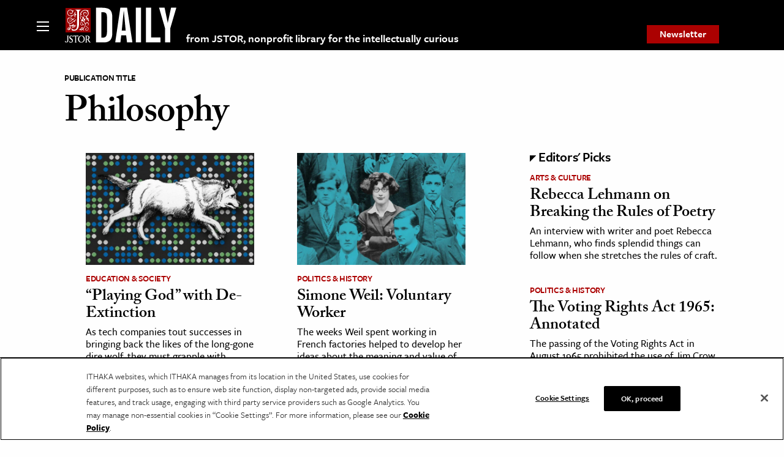

--- FILE ---
content_type: text/html; charset=utf-8
request_url: https://www.google.com/recaptcha/api2/anchor?ar=1&k=6Lfm4tgrAAAAADiGWR9xu848P_5K6B55HHfQmRy_&co=aHR0cHM6Ly9kYWlseS5qc3Rvci5vcmc6NDQz&hl=en&v=PoyoqOPhxBO7pBk68S4YbpHZ&size=invisible&anchor-ms=20000&execute-ms=30000&cb=5s647q3ss1qj
body_size: 48596
content:
<!DOCTYPE HTML><html dir="ltr" lang="en"><head><meta http-equiv="Content-Type" content="text/html; charset=UTF-8">
<meta http-equiv="X-UA-Compatible" content="IE=edge">
<title>reCAPTCHA</title>
<style type="text/css">
/* cyrillic-ext */
@font-face {
  font-family: 'Roboto';
  font-style: normal;
  font-weight: 400;
  font-stretch: 100%;
  src: url(//fonts.gstatic.com/s/roboto/v48/KFO7CnqEu92Fr1ME7kSn66aGLdTylUAMa3GUBHMdazTgWw.woff2) format('woff2');
  unicode-range: U+0460-052F, U+1C80-1C8A, U+20B4, U+2DE0-2DFF, U+A640-A69F, U+FE2E-FE2F;
}
/* cyrillic */
@font-face {
  font-family: 'Roboto';
  font-style: normal;
  font-weight: 400;
  font-stretch: 100%;
  src: url(//fonts.gstatic.com/s/roboto/v48/KFO7CnqEu92Fr1ME7kSn66aGLdTylUAMa3iUBHMdazTgWw.woff2) format('woff2');
  unicode-range: U+0301, U+0400-045F, U+0490-0491, U+04B0-04B1, U+2116;
}
/* greek-ext */
@font-face {
  font-family: 'Roboto';
  font-style: normal;
  font-weight: 400;
  font-stretch: 100%;
  src: url(//fonts.gstatic.com/s/roboto/v48/KFO7CnqEu92Fr1ME7kSn66aGLdTylUAMa3CUBHMdazTgWw.woff2) format('woff2');
  unicode-range: U+1F00-1FFF;
}
/* greek */
@font-face {
  font-family: 'Roboto';
  font-style: normal;
  font-weight: 400;
  font-stretch: 100%;
  src: url(//fonts.gstatic.com/s/roboto/v48/KFO7CnqEu92Fr1ME7kSn66aGLdTylUAMa3-UBHMdazTgWw.woff2) format('woff2');
  unicode-range: U+0370-0377, U+037A-037F, U+0384-038A, U+038C, U+038E-03A1, U+03A3-03FF;
}
/* math */
@font-face {
  font-family: 'Roboto';
  font-style: normal;
  font-weight: 400;
  font-stretch: 100%;
  src: url(//fonts.gstatic.com/s/roboto/v48/KFO7CnqEu92Fr1ME7kSn66aGLdTylUAMawCUBHMdazTgWw.woff2) format('woff2');
  unicode-range: U+0302-0303, U+0305, U+0307-0308, U+0310, U+0312, U+0315, U+031A, U+0326-0327, U+032C, U+032F-0330, U+0332-0333, U+0338, U+033A, U+0346, U+034D, U+0391-03A1, U+03A3-03A9, U+03B1-03C9, U+03D1, U+03D5-03D6, U+03F0-03F1, U+03F4-03F5, U+2016-2017, U+2034-2038, U+203C, U+2040, U+2043, U+2047, U+2050, U+2057, U+205F, U+2070-2071, U+2074-208E, U+2090-209C, U+20D0-20DC, U+20E1, U+20E5-20EF, U+2100-2112, U+2114-2115, U+2117-2121, U+2123-214F, U+2190, U+2192, U+2194-21AE, U+21B0-21E5, U+21F1-21F2, U+21F4-2211, U+2213-2214, U+2216-22FF, U+2308-230B, U+2310, U+2319, U+231C-2321, U+2336-237A, U+237C, U+2395, U+239B-23B7, U+23D0, U+23DC-23E1, U+2474-2475, U+25AF, U+25B3, U+25B7, U+25BD, U+25C1, U+25CA, U+25CC, U+25FB, U+266D-266F, U+27C0-27FF, U+2900-2AFF, U+2B0E-2B11, U+2B30-2B4C, U+2BFE, U+3030, U+FF5B, U+FF5D, U+1D400-1D7FF, U+1EE00-1EEFF;
}
/* symbols */
@font-face {
  font-family: 'Roboto';
  font-style: normal;
  font-weight: 400;
  font-stretch: 100%;
  src: url(//fonts.gstatic.com/s/roboto/v48/KFO7CnqEu92Fr1ME7kSn66aGLdTylUAMaxKUBHMdazTgWw.woff2) format('woff2');
  unicode-range: U+0001-000C, U+000E-001F, U+007F-009F, U+20DD-20E0, U+20E2-20E4, U+2150-218F, U+2190, U+2192, U+2194-2199, U+21AF, U+21E6-21F0, U+21F3, U+2218-2219, U+2299, U+22C4-22C6, U+2300-243F, U+2440-244A, U+2460-24FF, U+25A0-27BF, U+2800-28FF, U+2921-2922, U+2981, U+29BF, U+29EB, U+2B00-2BFF, U+4DC0-4DFF, U+FFF9-FFFB, U+10140-1018E, U+10190-1019C, U+101A0, U+101D0-101FD, U+102E0-102FB, U+10E60-10E7E, U+1D2C0-1D2D3, U+1D2E0-1D37F, U+1F000-1F0FF, U+1F100-1F1AD, U+1F1E6-1F1FF, U+1F30D-1F30F, U+1F315, U+1F31C, U+1F31E, U+1F320-1F32C, U+1F336, U+1F378, U+1F37D, U+1F382, U+1F393-1F39F, U+1F3A7-1F3A8, U+1F3AC-1F3AF, U+1F3C2, U+1F3C4-1F3C6, U+1F3CA-1F3CE, U+1F3D4-1F3E0, U+1F3ED, U+1F3F1-1F3F3, U+1F3F5-1F3F7, U+1F408, U+1F415, U+1F41F, U+1F426, U+1F43F, U+1F441-1F442, U+1F444, U+1F446-1F449, U+1F44C-1F44E, U+1F453, U+1F46A, U+1F47D, U+1F4A3, U+1F4B0, U+1F4B3, U+1F4B9, U+1F4BB, U+1F4BF, U+1F4C8-1F4CB, U+1F4D6, U+1F4DA, U+1F4DF, U+1F4E3-1F4E6, U+1F4EA-1F4ED, U+1F4F7, U+1F4F9-1F4FB, U+1F4FD-1F4FE, U+1F503, U+1F507-1F50B, U+1F50D, U+1F512-1F513, U+1F53E-1F54A, U+1F54F-1F5FA, U+1F610, U+1F650-1F67F, U+1F687, U+1F68D, U+1F691, U+1F694, U+1F698, U+1F6AD, U+1F6B2, U+1F6B9-1F6BA, U+1F6BC, U+1F6C6-1F6CF, U+1F6D3-1F6D7, U+1F6E0-1F6EA, U+1F6F0-1F6F3, U+1F6F7-1F6FC, U+1F700-1F7FF, U+1F800-1F80B, U+1F810-1F847, U+1F850-1F859, U+1F860-1F887, U+1F890-1F8AD, U+1F8B0-1F8BB, U+1F8C0-1F8C1, U+1F900-1F90B, U+1F93B, U+1F946, U+1F984, U+1F996, U+1F9E9, U+1FA00-1FA6F, U+1FA70-1FA7C, U+1FA80-1FA89, U+1FA8F-1FAC6, U+1FACE-1FADC, U+1FADF-1FAE9, U+1FAF0-1FAF8, U+1FB00-1FBFF;
}
/* vietnamese */
@font-face {
  font-family: 'Roboto';
  font-style: normal;
  font-weight: 400;
  font-stretch: 100%;
  src: url(//fonts.gstatic.com/s/roboto/v48/KFO7CnqEu92Fr1ME7kSn66aGLdTylUAMa3OUBHMdazTgWw.woff2) format('woff2');
  unicode-range: U+0102-0103, U+0110-0111, U+0128-0129, U+0168-0169, U+01A0-01A1, U+01AF-01B0, U+0300-0301, U+0303-0304, U+0308-0309, U+0323, U+0329, U+1EA0-1EF9, U+20AB;
}
/* latin-ext */
@font-face {
  font-family: 'Roboto';
  font-style: normal;
  font-weight: 400;
  font-stretch: 100%;
  src: url(//fonts.gstatic.com/s/roboto/v48/KFO7CnqEu92Fr1ME7kSn66aGLdTylUAMa3KUBHMdazTgWw.woff2) format('woff2');
  unicode-range: U+0100-02BA, U+02BD-02C5, U+02C7-02CC, U+02CE-02D7, U+02DD-02FF, U+0304, U+0308, U+0329, U+1D00-1DBF, U+1E00-1E9F, U+1EF2-1EFF, U+2020, U+20A0-20AB, U+20AD-20C0, U+2113, U+2C60-2C7F, U+A720-A7FF;
}
/* latin */
@font-face {
  font-family: 'Roboto';
  font-style: normal;
  font-weight: 400;
  font-stretch: 100%;
  src: url(//fonts.gstatic.com/s/roboto/v48/KFO7CnqEu92Fr1ME7kSn66aGLdTylUAMa3yUBHMdazQ.woff2) format('woff2');
  unicode-range: U+0000-00FF, U+0131, U+0152-0153, U+02BB-02BC, U+02C6, U+02DA, U+02DC, U+0304, U+0308, U+0329, U+2000-206F, U+20AC, U+2122, U+2191, U+2193, U+2212, U+2215, U+FEFF, U+FFFD;
}
/* cyrillic-ext */
@font-face {
  font-family: 'Roboto';
  font-style: normal;
  font-weight: 500;
  font-stretch: 100%;
  src: url(//fonts.gstatic.com/s/roboto/v48/KFO7CnqEu92Fr1ME7kSn66aGLdTylUAMa3GUBHMdazTgWw.woff2) format('woff2');
  unicode-range: U+0460-052F, U+1C80-1C8A, U+20B4, U+2DE0-2DFF, U+A640-A69F, U+FE2E-FE2F;
}
/* cyrillic */
@font-face {
  font-family: 'Roboto';
  font-style: normal;
  font-weight: 500;
  font-stretch: 100%;
  src: url(//fonts.gstatic.com/s/roboto/v48/KFO7CnqEu92Fr1ME7kSn66aGLdTylUAMa3iUBHMdazTgWw.woff2) format('woff2');
  unicode-range: U+0301, U+0400-045F, U+0490-0491, U+04B0-04B1, U+2116;
}
/* greek-ext */
@font-face {
  font-family: 'Roboto';
  font-style: normal;
  font-weight: 500;
  font-stretch: 100%;
  src: url(//fonts.gstatic.com/s/roboto/v48/KFO7CnqEu92Fr1ME7kSn66aGLdTylUAMa3CUBHMdazTgWw.woff2) format('woff2');
  unicode-range: U+1F00-1FFF;
}
/* greek */
@font-face {
  font-family: 'Roboto';
  font-style: normal;
  font-weight: 500;
  font-stretch: 100%;
  src: url(//fonts.gstatic.com/s/roboto/v48/KFO7CnqEu92Fr1ME7kSn66aGLdTylUAMa3-UBHMdazTgWw.woff2) format('woff2');
  unicode-range: U+0370-0377, U+037A-037F, U+0384-038A, U+038C, U+038E-03A1, U+03A3-03FF;
}
/* math */
@font-face {
  font-family: 'Roboto';
  font-style: normal;
  font-weight: 500;
  font-stretch: 100%;
  src: url(//fonts.gstatic.com/s/roboto/v48/KFO7CnqEu92Fr1ME7kSn66aGLdTylUAMawCUBHMdazTgWw.woff2) format('woff2');
  unicode-range: U+0302-0303, U+0305, U+0307-0308, U+0310, U+0312, U+0315, U+031A, U+0326-0327, U+032C, U+032F-0330, U+0332-0333, U+0338, U+033A, U+0346, U+034D, U+0391-03A1, U+03A3-03A9, U+03B1-03C9, U+03D1, U+03D5-03D6, U+03F0-03F1, U+03F4-03F5, U+2016-2017, U+2034-2038, U+203C, U+2040, U+2043, U+2047, U+2050, U+2057, U+205F, U+2070-2071, U+2074-208E, U+2090-209C, U+20D0-20DC, U+20E1, U+20E5-20EF, U+2100-2112, U+2114-2115, U+2117-2121, U+2123-214F, U+2190, U+2192, U+2194-21AE, U+21B0-21E5, U+21F1-21F2, U+21F4-2211, U+2213-2214, U+2216-22FF, U+2308-230B, U+2310, U+2319, U+231C-2321, U+2336-237A, U+237C, U+2395, U+239B-23B7, U+23D0, U+23DC-23E1, U+2474-2475, U+25AF, U+25B3, U+25B7, U+25BD, U+25C1, U+25CA, U+25CC, U+25FB, U+266D-266F, U+27C0-27FF, U+2900-2AFF, U+2B0E-2B11, U+2B30-2B4C, U+2BFE, U+3030, U+FF5B, U+FF5D, U+1D400-1D7FF, U+1EE00-1EEFF;
}
/* symbols */
@font-face {
  font-family: 'Roboto';
  font-style: normal;
  font-weight: 500;
  font-stretch: 100%;
  src: url(//fonts.gstatic.com/s/roboto/v48/KFO7CnqEu92Fr1ME7kSn66aGLdTylUAMaxKUBHMdazTgWw.woff2) format('woff2');
  unicode-range: U+0001-000C, U+000E-001F, U+007F-009F, U+20DD-20E0, U+20E2-20E4, U+2150-218F, U+2190, U+2192, U+2194-2199, U+21AF, U+21E6-21F0, U+21F3, U+2218-2219, U+2299, U+22C4-22C6, U+2300-243F, U+2440-244A, U+2460-24FF, U+25A0-27BF, U+2800-28FF, U+2921-2922, U+2981, U+29BF, U+29EB, U+2B00-2BFF, U+4DC0-4DFF, U+FFF9-FFFB, U+10140-1018E, U+10190-1019C, U+101A0, U+101D0-101FD, U+102E0-102FB, U+10E60-10E7E, U+1D2C0-1D2D3, U+1D2E0-1D37F, U+1F000-1F0FF, U+1F100-1F1AD, U+1F1E6-1F1FF, U+1F30D-1F30F, U+1F315, U+1F31C, U+1F31E, U+1F320-1F32C, U+1F336, U+1F378, U+1F37D, U+1F382, U+1F393-1F39F, U+1F3A7-1F3A8, U+1F3AC-1F3AF, U+1F3C2, U+1F3C4-1F3C6, U+1F3CA-1F3CE, U+1F3D4-1F3E0, U+1F3ED, U+1F3F1-1F3F3, U+1F3F5-1F3F7, U+1F408, U+1F415, U+1F41F, U+1F426, U+1F43F, U+1F441-1F442, U+1F444, U+1F446-1F449, U+1F44C-1F44E, U+1F453, U+1F46A, U+1F47D, U+1F4A3, U+1F4B0, U+1F4B3, U+1F4B9, U+1F4BB, U+1F4BF, U+1F4C8-1F4CB, U+1F4D6, U+1F4DA, U+1F4DF, U+1F4E3-1F4E6, U+1F4EA-1F4ED, U+1F4F7, U+1F4F9-1F4FB, U+1F4FD-1F4FE, U+1F503, U+1F507-1F50B, U+1F50D, U+1F512-1F513, U+1F53E-1F54A, U+1F54F-1F5FA, U+1F610, U+1F650-1F67F, U+1F687, U+1F68D, U+1F691, U+1F694, U+1F698, U+1F6AD, U+1F6B2, U+1F6B9-1F6BA, U+1F6BC, U+1F6C6-1F6CF, U+1F6D3-1F6D7, U+1F6E0-1F6EA, U+1F6F0-1F6F3, U+1F6F7-1F6FC, U+1F700-1F7FF, U+1F800-1F80B, U+1F810-1F847, U+1F850-1F859, U+1F860-1F887, U+1F890-1F8AD, U+1F8B0-1F8BB, U+1F8C0-1F8C1, U+1F900-1F90B, U+1F93B, U+1F946, U+1F984, U+1F996, U+1F9E9, U+1FA00-1FA6F, U+1FA70-1FA7C, U+1FA80-1FA89, U+1FA8F-1FAC6, U+1FACE-1FADC, U+1FADF-1FAE9, U+1FAF0-1FAF8, U+1FB00-1FBFF;
}
/* vietnamese */
@font-face {
  font-family: 'Roboto';
  font-style: normal;
  font-weight: 500;
  font-stretch: 100%;
  src: url(//fonts.gstatic.com/s/roboto/v48/KFO7CnqEu92Fr1ME7kSn66aGLdTylUAMa3OUBHMdazTgWw.woff2) format('woff2');
  unicode-range: U+0102-0103, U+0110-0111, U+0128-0129, U+0168-0169, U+01A0-01A1, U+01AF-01B0, U+0300-0301, U+0303-0304, U+0308-0309, U+0323, U+0329, U+1EA0-1EF9, U+20AB;
}
/* latin-ext */
@font-face {
  font-family: 'Roboto';
  font-style: normal;
  font-weight: 500;
  font-stretch: 100%;
  src: url(//fonts.gstatic.com/s/roboto/v48/KFO7CnqEu92Fr1ME7kSn66aGLdTylUAMa3KUBHMdazTgWw.woff2) format('woff2');
  unicode-range: U+0100-02BA, U+02BD-02C5, U+02C7-02CC, U+02CE-02D7, U+02DD-02FF, U+0304, U+0308, U+0329, U+1D00-1DBF, U+1E00-1E9F, U+1EF2-1EFF, U+2020, U+20A0-20AB, U+20AD-20C0, U+2113, U+2C60-2C7F, U+A720-A7FF;
}
/* latin */
@font-face {
  font-family: 'Roboto';
  font-style: normal;
  font-weight: 500;
  font-stretch: 100%;
  src: url(//fonts.gstatic.com/s/roboto/v48/KFO7CnqEu92Fr1ME7kSn66aGLdTylUAMa3yUBHMdazQ.woff2) format('woff2');
  unicode-range: U+0000-00FF, U+0131, U+0152-0153, U+02BB-02BC, U+02C6, U+02DA, U+02DC, U+0304, U+0308, U+0329, U+2000-206F, U+20AC, U+2122, U+2191, U+2193, U+2212, U+2215, U+FEFF, U+FFFD;
}
/* cyrillic-ext */
@font-face {
  font-family: 'Roboto';
  font-style: normal;
  font-weight: 900;
  font-stretch: 100%;
  src: url(//fonts.gstatic.com/s/roboto/v48/KFO7CnqEu92Fr1ME7kSn66aGLdTylUAMa3GUBHMdazTgWw.woff2) format('woff2');
  unicode-range: U+0460-052F, U+1C80-1C8A, U+20B4, U+2DE0-2DFF, U+A640-A69F, U+FE2E-FE2F;
}
/* cyrillic */
@font-face {
  font-family: 'Roboto';
  font-style: normal;
  font-weight: 900;
  font-stretch: 100%;
  src: url(//fonts.gstatic.com/s/roboto/v48/KFO7CnqEu92Fr1ME7kSn66aGLdTylUAMa3iUBHMdazTgWw.woff2) format('woff2');
  unicode-range: U+0301, U+0400-045F, U+0490-0491, U+04B0-04B1, U+2116;
}
/* greek-ext */
@font-face {
  font-family: 'Roboto';
  font-style: normal;
  font-weight: 900;
  font-stretch: 100%;
  src: url(//fonts.gstatic.com/s/roboto/v48/KFO7CnqEu92Fr1ME7kSn66aGLdTylUAMa3CUBHMdazTgWw.woff2) format('woff2');
  unicode-range: U+1F00-1FFF;
}
/* greek */
@font-face {
  font-family: 'Roboto';
  font-style: normal;
  font-weight: 900;
  font-stretch: 100%;
  src: url(//fonts.gstatic.com/s/roboto/v48/KFO7CnqEu92Fr1ME7kSn66aGLdTylUAMa3-UBHMdazTgWw.woff2) format('woff2');
  unicode-range: U+0370-0377, U+037A-037F, U+0384-038A, U+038C, U+038E-03A1, U+03A3-03FF;
}
/* math */
@font-face {
  font-family: 'Roboto';
  font-style: normal;
  font-weight: 900;
  font-stretch: 100%;
  src: url(//fonts.gstatic.com/s/roboto/v48/KFO7CnqEu92Fr1ME7kSn66aGLdTylUAMawCUBHMdazTgWw.woff2) format('woff2');
  unicode-range: U+0302-0303, U+0305, U+0307-0308, U+0310, U+0312, U+0315, U+031A, U+0326-0327, U+032C, U+032F-0330, U+0332-0333, U+0338, U+033A, U+0346, U+034D, U+0391-03A1, U+03A3-03A9, U+03B1-03C9, U+03D1, U+03D5-03D6, U+03F0-03F1, U+03F4-03F5, U+2016-2017, U+2034-2038, U+203C, U+2040, U+2043, U+2047, U+2050, U+2057, U+205F, U+2070-2071, U+2074-208E, U+2090-209C, U+20D0-20DC, U+20E1, U+20E5-20EF, U+2100-2112, U+2114-2115, U+2117-2121, U+2123-214F, U+2190, U+2192, U+2194-21AE, U+21B0-21E5, U+21F1-21F2, U+21F4-2211, U+2213-2214, U+2216-22FF, U+2308-230B, U+2310, U+2319, U+231C-2321, U+2336-237A, U+237C, U+2395, U+239B-23B7, U+23D0, U+23DC-23E1, U+2474-2475, U+25AF, U+25B3, U+25B7, U+25BD, U+25C1, U+25CA, U+25CC, U+25FB, U+266D-266F, U+27C0-27FF, U+2900-2AFF, U+2B0E-2B11, U+2B30-2B4C, U+2BFE, U+3030, U+FF5B, U+FF5D, U+1D400-1D7FF, U+1EE00-1EEFF;
}
/* symbols */
@font-face {
  font-family: 'Roboto';
  font-style: normal;
  font-weight: 900;
  font-stretch: 100%;
  src: url(//fonts.gstatic.com/s/roboto/v48/KFO7CnqEu92Fr1ME7kSn66aGLdTylUAMaxKUBHMdazTgWw.woff2) format('woff2');
  unicode-range: U+0001-000C, U+000E-001F, U+007F-009F, U+20DD-20E0, U+20E2-20E4, U+2150-218F, U+2190, U+2192, U+2194-2199, U+21AF, U+21E6-21F0, U+21F3, U+2218-2219, U+2299, U+22C4-22C6, U+2300-243F, U+2440-244A, U+2460-24FF, U+25A0-27BF, U+2800-28FF, U+2921-2922, U+2981, U+29BF, U+29EB, U+2B00-2BFF, U+4DC0-4DFF, U+FFF9-FFFB, U+10140-1018E, U+10190-1019C, U+101A0, U+101D0-101FD, U+102E0-102FB, U+10E60-10E7E, U+1D2C0-1D2D3, U+1D2E0-1D37F, U+1F000-1F0FF, U+1F100-1F1AD, U+1F1E6-1F1FF, U+1F30D-1F30F, U+1F315, U+1F31C, U+1F31E, U+1F320-1F32C, U+1F336, U+1F378, U+1F37D, U+1F382, U+1F393-1F39F, U+1F3A7-1F3A8, U+1F3AC-1F3AF, U+1F3C2, U+1F3C4-1F3C6, U+1F3CA-1F3CE, U+1F3D4-1F3E0, U+1F3ED, U+1F3F1-1F3F3, U+1F3F5-1F3F7, U+1F408, U+1F415, U+1F41F, U+1F426, U+1F43F, U+1F441-1F442, U+1F444, U+1F446-1F449, U+1F44C-1F44E, U+1F453, U+1F46A, U+1F47D, U+1F4A3, U+1F4B0, U+1F4B3, U+1F4B9, U+1F4BB, U+1F4BF, U+1F4C8-1F4CB, U+1F4D6, U+1F4DA, U+1F4DF, U+1F4E3-1F4E6, U+1F4EA-1F4ED, U+1F4F7, U+1F4F9-1F4FB, U+1F4FD-1F4FE, U+1F503, U+1F507-1F50B, U+1F50D, U+1F512-1F513, U+1F53E-1F54A, U+1F54F-1F5FA, U+1F610, U+1F650-1F67F, U+1F687, U+1F68D, U+1F691, U+1F694, U+1F698, U+1F6AD, U+1F6B2, U+1F6B9-1F6BA, U+1F6BC, U+1F6C6-1F6CF, U+1F6D3-1F6D7, U+1F6E0-1F6EA, U+1F6F0-1F6F3, U+1F6F7-1F6FC, U+1F700-1F7FF, U+1F800-1F80B, U+1F810-1F847, U+1F850-1F859, U+1F860-1F887, U+1F890-1F8AD, U+1F8B0-1F8BB, U+1F8C0-1F8C1, U+1F900-1F90B, U+1F93B, U+1F946, U+1F984, U+1F996, U+1F9E9, U+1FA00-1FA6F, U+1FA70-1FA7C, U+1FA80-1FA89, U+1FA8F-1FAC6, U+1FACE-1FADC, U+1FADF-1FAE9, U+1FAF0-1FAF8, U+1FB00-1FBFF;
}
/* vietnamese */
@font-face {
  font-family: 'Roboto';
  font-style: normal;
  font-weight: 900;
  font-stretch: 100%;
  src: url(//fonts.gstatic.com/s/roboto/v48/KFO7CnqEu92Fr1ME7kSn66aGLdTylUAMa3OUBHMdazTgWw.woff2) format('woff2');
  unicode-range: U+0102-0103, U+0110-0111, U+0128-0129, U+0168-0169, U+01A0-01A1, U+01AF-01B0, U+0300-0301, U+0303-0304, U+0308-0309, U+0323, U+0329, U+1EA0-1EF9, U+20AB;
}
/* latin-ext */
@font-face {
  font-family: 'Roboto';
  font-style: normal;
  font-weight: 900;
  font-stretch: 100%;
  src: url(//fonts.gstatic.com/s/roboto/v48/KFO7CnqEu92Fr1ME7kSn66aGLdTylUAMa3KUBHMdazTgWw.woff2) format('woff2');
  unicode-range: U+0100-02BA, U+02BD-02C5, U+02C7-02CC, U+02CE-02D7, U+02DD-02FF, U+0304, U+0308, U+0329, U+1D00-1DBF, U+1E00-1E9F, U+1EF2-1EFF, U+2020, U+20A0-20AB, U+20AD-20C0, U+2113, U+2C60-2C7F, U+A720-A7FF;
}
/* latin */
@font-face {
  font-family: 'Roboto';
  font-style: normal;
  font-weight: 900;
  font-stretch: 100%;
  src: url(//fonts.gstatic.com/s/roboto/v48/KFO7CnqEu92Fr1ME7kSn66aGLdTylUAMa3yUBHMdazQ.woff2) format('woff2');
  unicode-range: U+0000-00FF, U+0131, U+0152-0153, U+02BB-02BC, U+02C6, U+02DA, U+02DC, U+0304, U+0308, U+0329, U+2000-206F, U+20AC, U+2122, U+2191, U+2193, U+2212, U+2215, U+FEFF, U+FFFD;
}

</style>
<link rel="stylesheet" type="text/css" href="https://www.gstatic.com/recaptcha/releases/PoyoqOPhxBO7pBk68S4YbpHZ/styles__ltr.css">
<script nonce="618AkTqg7OV-TkfNmn_4kg" type="text/javascript">window['__recaptcha_api'] = 'https://www.google.com/recaptcha/api2/';</script>
<script type="text/javascript" src="https://www.gstatic.com/recaptcha/releases/PoyoqOPhxBO7pBk68S4YbpHZ/recaptcha__en.js" nonce="618AkTqg7OV-TkfNmn_4kg">
      
    </script></head>
<body><div id="rc-anchor-alert" class="rc-anchor-alert"></div>
<input type="hidden" id="recaptcha-token" value="[base64]">
<script type="text/javascript" nonce="618AkTqg7OV-TkfNmn_4kg">
      recaptcha.anchor.Main.init("[\x22ainput\x22,[\x22bgdata\x22,\x22\x22,\[base64]/[base64]/[base64]/KE4oMTI0LHYsdi5HKSxMWihsLHYpKTpOKDEyNCx2LGwpLFYpLHYpLFQpKSxGKDE3MSx2KX0scjc9ZnVuY3Rpb24obCl7cmV0dXJuIGx9LEM9ZnVuY3Rpb24obCxWLHYpe04odixsLFYpLFZbYWtdPTI3OTZ9LG49ZnVuY3Rpb24obCxWKXtWLlg9KChWLlg/[base64]/[base64]/[base64]/[base64]/[base64]/[base64]/[base64]/[base64]/[base64]/[base64]/[base64]\\u003d\x22,\[base64]\\u003d\x22,\[base64]/DqcOqwrbCtcKKPQbDq2jDgcOnDMO8w6lIb0UsVQXDq35Vwq/Dm3l+bMOjwqPCvcOOXgY1wrIowrHDgTrDqGI9wo8ZfsOGMB90w6TDilDCszdcc1rCjQxhXMKsLMOXwqHDoVMcwoNOWcOrw6PDjcKjC8KRw5rDhsKpw45Vw6EtQsKqwr/DtsKPIxlpQ8O/cMOIG8OXwqZ4f3dBwpkbw5cofgI4LyTDjVV5AcK7QG8JWXk/[base64]/Dj14Bw5sEWATCr8O3wqU3Y2Fvw5cEwpPCksKmGcKwHCEQbWPCk8KRccOlYsO+WmkLEU7DtcK1dcOVw4TDngnDlGNRQ3TDrjIrY2w+w7bDkyfDhSTDh0XCisOqwq/DiMOkJcOuPcOywq9AX39zbMKGw5zCnMK0UMOzF0JkJsOow59Zw7zDi0hewo7DhsOEwqQgwr9Uw4fCviTDuFzDt3jCh8KhRcKubgpAwoPDt2bDvDAqSkvCiAjCtcOswoPDvcODT0FywpzDicK4RVPCmsOOw7dLw591UcK5IcOiNcK2woV0a8Okw7xUw5/DnEtrNixkLMObw5tKDcOEWzYpD0AraMKvccOzwqMmw6MowrBvZ8OyDcKeJ8Oic1HCuCN/w5hYw5vCkMKAVxpFZsK/[base64]/DhWPCpMK9M8KJwrtZPcKgIMOacMOEwoLDpVhawo/[base64]/[base64]/X8KVw53CnMOyH23DhRFjYTPCqgPDm8KNwqzDrBvDkcOdwrTCgm/[base64]/DngnCs3LCtSZlw7zCpMKabEDCvT0kUxvDrsO3dsKALE/[base64]/w5Jpw6VTw5FIKMKqwq19w6DDp3HDtWEqQiZ2wrfCi8KFQMOpfsO/ZsOcw57Ci0vCsFbCqsKvY1MkBlPDtGFDKcKhKxVXGcKrPMKASncrMAs4UcKbwrwIw5JxwrTCh8OiY8O3wqdGwpnDug9EwqZlDsKgw70eW2Buw6ccWcK7w75FYcOUwqPDucOtwqAYwqUpw5hyT3lHBsOXwqoQJcKswqfDosK8w45XC8KbJzhWw5AfYcKRw4/DgBYswp/[base64]/[base64]/CvsKywrDDncKQM8Ksc8Kswp8vBhhtLg/CjcK1HsOVTcKHc8Kzw7XDuhbCg2HDoG1FYQ9eNsKOdhPCqjTDvlrDvsOLC8KFc8OowrIuCEjDssKjw5XDhcKDBMKuwppiw4nDh3XCugNea1d9wrbDj8OEw4LCmcKiw7MUwoR2NcKMRULCkMK6wrk/w6zCvzXCjHYiwpDDhCN8JcK4w7LCshxUwpUzY8KIwo4PfyVtZwhZbMKRS0QYS8OZwp4uTlVvw6tPwq3DssKGdcOzw5LDh13DhcK9MMKdwqlRTMORw5wBwrkcfsOhTMOdViXCiDnDiUfCucKRf8KWwoR7fcKSw4s2Q8OvBcO4bwfCjcOiLzzCsS/DlMK5YQDCnXFEwqNZwoTDn8KLZl/DucK+wphNwqPCgi7DpWfCicO5Ljc2DsKxdMKvw7DDlsKPXcK3fG00WhY3wqzCtU/CjMOmwrTCrcOSeMKrLyjDhRt1wp7CtMObwo/DosKtBBDDmGZqwqDCk8KawrordjrDgzcUw4wlwrDDohw4G8KHGE7DhsKPwqZVTSNIbMKNwqgDw6jCs8O1w6dkwrrDoSBow6x6LcKoUsKpw4gTw43Du8KkwpbCiXdCIFHDrVBrNsOXw7TDrX0kKcO/HMKxwqDCglVlNBrCl8K0DzjCsQ8XKcOew6XDvsKQflDDonrCmcKHNsOrG0HDvMOcKsOIwpnDoBJPwrDCuMO0OsKNYsOqwpzClQJqbx3DuCjCrxhVw6QAw5fCusKKPcKPYsK/wrBEOzN6wq7Cq8Kiw5XCv8O+wrQjMgZ2LcOHKMOKwptkcCptwrJRw4XDsMO8w4kYwqbDoClawrLCrBgTwpbCo8KUHlbDqcKpwrxWw7/[base64]/CkcKIw6NnQDUNw6DDmyvDk8OlS3VCWkbDoWrDpTgLWUp4w6PDsUZeXsKoG8OsCiPCnsKOw6/[base64]/DiDHDlsKoCFHDpRbCryfCrUBtwqBlwodRwr/Dlx8gwqbCpSdew7TDtTfCqEjCgzjCoMKdw4Vqw5/DosKWND/[base64]/DnnZHw6EsX3jChQZYa8OBw559w7XDucKvPQA+IsKXE8O0wrbCg8KcwpLCn8KrCw7CgcKSX8ONw5vCrTfCtsKHXEx6wo86worDi8Kaw5g+C8K3SVfDs8K7w4/DtgHDg8OCV8OUwq1cMTYvDQZANj5Bwr/Dl8K8Ak9pw6TDk2oBwoczdcKuw4HCm8KPw6zCtgI6RSADWgxfGEZ9w4zDuAAmKcKFwoILw5nDgjVPS8OIJ8OLRsOfwo3DlMOFHUNYVz/DtUwHEsOZKVPCiToZwpzDpcO1EsK8w5vDgVTCtMKrwodmwqtvZ8Knw5bDv8OHw6Zxw6rDncKcw77DlRHCm2XDqGvDnsKJw43DkBjCksKrwoLDkMKRLx4Zw6xgw6FBcMOtSALDkcKTVyvDt8OKNm/[base64]/J1gCZ8OMwp7CvsOETsK4w7EbCsOrw64+eEPDpVTDjcObwo5jH8KOw5doTBhDwqViFcOWAsK1w48zbMKmKzMOwpfDv8K3wrpvw4TDgsK0HlbCumDCqGEUJMKOw4IuwoXCtRcQFWcsJUp/[base64]/wprDkcOEwrjDl8KsDcKzw4wPacKEwrjDggbCicK4P8Kmwpgjw6nDgBI1TzvDlsKdNEIwFMOOP2ZVAjDDiD/Dh8OnwoXDtQQaEi0XCHnDjcO9RsOzbHAqw4xTbsO5wqp2JMObRMOMw5xYR0lRwrzCg8OJWBnDnsKgw79Ow7TDuMKuw7zDlXzDncOywoRPEMKlGQHCv8OUwpjDryZCX8OSw5Iiw4TCrzUSwo/DlcO2w4nCncKaw4tEwpjDh8OUwrwxBl1TUW4EVFXCtBkRQ3AqIHcVwr49wp1fL8OywpwqHCHDrMOtHMKTwqwXw6EHw6PCr8KdUzNpKmXCi0JDwpDDgxsyw53DmMOZUcK+MjjDucOVY3/DrmkvdxjDh8KYw5ATPcO0wok1w5ltwr1dwp/DuMOfWMKNw6Agw6wkGcOYfcKcwrnDuMKHBDUJw4bCoSgjeAkifsOrNWJQwoXDowXCr0E6E8KHYsKMMT3Dk0jCiMOBw6/[base64]/wqAfZCPCu8KywonDugIfw7FTdMK/YMO1GcKHwrktJGpCw4bDi8KwI8K/w5/CksOKPxdefsOTw7bDrMKUw5PCo8KoCF7ChsOZw6jDsk7DuyvDmFIweRjDr8OOwqAEIMK7w5h/EcKUGcOpw5ciXmXCqjTCkl3Dp2TDiMOHJ03DmB50w4nCsy/[base64]/DkMK6XMK6w4/DucKow53CnBjCkFcpYsOaB37Dk3nDm09aAMK/F2wYw5sWMnF7K8OCwq3CkcOre8K6w7nDlnY7wpoqwoTCsjfCqcKZwp1CwpHCuE/DjSHCi0FYWsOzfV/CqRHDnRfCicO1w6oFw6XCnsKMHjvDrX9gwqNfc8KxEkrDqRk+XWbDv8O7U3Zewrc1w4wmwrFSwo1ETsO1VsOowp9Awqh/MMOya8OXwpUew5nDm1Bcwox/wrjDtcKbw7zCmDZlw67DvsK+BsKcw7XDusOPw4YFFwc/D8KIf8OxJVALwpIJUMOPw7TDskwsJV7DhMO7w7FoacKyJ03CtsKNOEYpwpBfw5bCk1LCrnoUVh/CisKhIMKlwqEHTCRaBCYKV8Ksw7t/P8OEC8KrbhB9w7LDucKrwqsMGkPCvD/CmsKvEBFTRsO0OTfCmHfCnU9vCxkKw7bCj8KJwp3Ch3HDlMKzwokODcKFw7zCiGTCg8KMSMK9w7BAR8KswrDDvUnDjjnCicKUwp7DhRvDisKSHcOowq3Co3AzXMKaw4JkKMOgDjNgQ8Kmw5wTwpB8w6/DlH03wrjDnXlFdmA+LMKhGS8eElLCp19SDzB8IBUTVSTCnxzDnwHCpBLDrcK4OzTDow/DlCJtw6HDmgkMwqYtw6jDj27DsXM6SGvChGoRwpbDpkDDvsKcV0DDuGZkwphmc23DhsKzw6xxw53CvQQMLAsLwqltScO1NW3CqMO0w5I1dcK5BsOnwogzwqhRw7pwwrfCrcOeSRvCvkPCtsK7LsOBw5IJw63Dj8O+w7HDplLCnWHDijsDFsKfwqx/wqIzw5VGYsOyBMO/wr/DhMKsV07CnHPCkcOBw4bCqHLCt8Okw58Gw7Baw7wdwoEQW8OncUHChsOLSUd6EMKbw40BPGw9w4INwpXDr3MfVMOSwrY9w6lZH8O0ccKjwrvDp8K8YV/[base64]/[base64]/ClMKMw7Bnw7InBcOfw6TCgyUxwoTDkEXDrBtVNFE9w4UOZsK5X8Kzw70twqwwIcO7wq/DsXPCpW7DtMOrw5HDoMOFK1/CkB/ClyEvwqsWw4MeL04Uw7PDlsKLKSxFUsO6wrNRB3M8wrlsHy/Cl2VUWcKAw5MvwrwHG8OJXsKIehUbw63CmyN3BQ47RMOnw5YmdcKNw7zDoUd8wr/Cp8OZw6hnw4FJwqrCjMKKwrvCkcOMFW3DsMK5wotZwqUHwpF4wokAZMKKZ8OOw5cTw5IcB17CojrCgsO8asKlQzk+wpouZ8K5fgnCjhgtaMK6PsKvUsOSZ8Oyw6rDnMO9w4XCtsKiGsO/e8Olw43CiWZhwr3CmWzCtMKGUVbDm08kCcOiR8OOwoPDv3Q9Z8K0MMOmwptJUsOkfTYWdyfCpD0PwqXDg8Khw4tjwoU8JVpkWWXCllLCpMOiwrt7a0x3w6vDh0zDilNoRyApUcO/wrRkEDFeJsOawrjDqMKEd8KAw7EjB0oHFsKtw4YrAcKdw6XDjsOOJsOWLi5ew7LDhmjClcOiIjnCt8OIVmspw6vDm3jDv2nDi3tTwrc2wpgYw4F/wr/DoCbClyvDqAJbwqYmw6IOwpLDpcKZw7bDhcOmKFnDv8OVYjYcwrN2wpl4wooIw6oMaHxaw5PDhMOIw6LCi8OBwrhedURQwpBTcXPCnMO4wonCg8K5wr4bw7sYB3BoKDE3T0JMwoRgwoTCgMOYwqbCphXDiMKYw5/Dm2psw5Fsw7lGw7DDjmDDo8KFw6fCsMOEwrLCoyUdaMKqWsK1w51UXsKbw6bCiMO9JMOHEsK4wq/[base64]/[base64]/[base64]/CrRIDfMOSREteSgA0acKBQE9YHsOaC8OcX0nDpMOSbl3DjcKwwpAMdEvCp8Kqw6jDkVDDiU7Du3hIw53CicKCF8OuCcKPREXDocOxYcOOwqPCh0jCphEZwqfCmsK4w5bCqHLDiR3ChMONG8KBRUdGMcKJw4DDocKFw4oVw7bCvMO0cMOtw5hWwq4gbj/Dp8Kjw7sFcQgwwoVMKUXCrmTCoBTDhgRUw6YIXsKEwovDhzlgwotRMU7DjyXCksKgGBN6w74QaMKKwoIyXMKMw4AJAg3CvlbDkj99wrPDlcO8w48/[base64]/P8O3VsODwr0Qw60ORCTCu8Ojw5PCg8KuLgYjw640w7DCk8KUcMKKJsO3ScKnJcKbIVJWwr05fTxkEzzCtR9Zw57Dr3pDw6VySDNaSsOoPsKmwoQ8CcKeAjAtwpUUMsOYw4M2NcOYwoxSwpwhHhvCtMK9wqdXbMKhw5p/HsOMRQfDgHjCinDCsjzCrBXCgjtnesOeY8OGw4hfBSc/[base64]/[base64]/DjMKXKzc8RMKyMlhNE8ObZVTChMKgw4fDnThXOUVdw6HCjMOkwpczwq/DkQnCnxZCwq/CkC9sw6sqYgB2dV3CgcOswozCr8KpwqEBDHDDtDwUwogyBsKxPMOmwqHCtiZWQRzCv0jDjFsvwr0tw4/[base64]/CinYewr5Mw6hrw5nClHfCq8OFBsK2w60sD8K2a8KHwpVNM8Onw4Bbw5jDqcKhw53CkS/CrltiU8OUw6E8AyHCk8KLAsKJXsObTQcTNUjCssO5Uwx3YcOUaMOrw7x+LVDDg1cqOhFcwoVXw6IeVcKbX8OGwrLDji7Cg1ZVZXbDgBLCvsKgD8KRfB8Bw6wefDLCk0s9wp5rw7fDusOrGE/Cs0TDjMKGSsKJb8Omw7kHUsOWJMKfU2bDjBJ2dcOkwqrClRM2w4rDhMOabcOpS8KBHFJkw7p3w69ZwpMYPAccZFLClzfCk8OwHC0zw6rCncOWw6rChElcw6INwqnDl0/DtBoOw5rDv8KcBsK6H8KNw5A3D8K3wohOwqTChsKJRCI1Q8OCBsOlw4XDokYYw7BuwpbCvWnCn2FRV8K6w7UawoAzJF7DkcOIa2nCqldpf8KvMnzDgUPCrz/DuyNMHcKOHsO2w73DtMK1wp7CvMKISMOYw43CnkXCjGzDjQEmwrRZw44+w4l6GMOSw6zDmsKRXMKww7rCpXPDvsOsIcKYwpbDucOgwoPCj8KkwrwJw40Uw4EkdzbCs1HDkXQjDMKSWsKCOcK5w5HDmgA/w5FXewzCiBoHw7ovDwLDjcKJwqvDj8Klwr/CmSZ4w6HCtMOvB8OJw5Bcw5oIN8KkwoliO8K2wqfDnmnCl8OQw7PCgxI4FMOJwoJDJ23Cg8KxV2zCmcOjGntZSQjDs2XCvBNiw5YFV8K/[base64]/Dh8Kpwpk0wo3CiUXDjWTDvsKPTMOtPDM8KMOmwqxDwrPDkADDncOERMO9ZErDqcKAUMOnw48idGsQPUVrY8OWf2XDrsO0WsOww6zDlsO7EcOyw5RPwqTCoMK3w6kUw5d6PcOUJgJWw6lkYMOEw6sJwqAIwq7DncKowqHClALCuMKcT8OcHE16MWBZR8OTbcOww5N/w6TDucKQwrTCncK1w77Co1lvXD0cEgp8WQg+w7jCj8KaUsOYWR/DpG7DgMO/w6zDpj7DgcOswpQsLUbCmxdlw5J7LsKjwrhawpNFbkfDmMO9JMOJwox1Yw0/[base64]/CnRHCpMK7wpvDnmRqw5d7w4p2wqpiYWvDii/[base64]/[base64]/[base64]/CqMKfAcKWwrFbwrEWIytnwrvDqR7Dkj03w65NwrlgM8O1woYXcAfCv8OEahZowoXDlMKBw5nCk8Kzw7HDpXnCmjjDplfDq0jDhMKsfEDClG8/DsK3woNWw77DixjDjsO2BCXDokHDqsKoXMOONMKYwqDCqFsjw5Vlwro2M8KAwqd+wrHDuVXDpsK0LG3CsVg7acONGlvDgxdhH01cTcOpwrDCpcOXw7h/MHzDgsKVSRdmw5gyMETDo17ChcOIQMKRBsONbcKhw5HCsy/DrHfClcKAw6Rgw4pfEsKFworCkAbDqmjDsXrDn2/DtzrCrWHDlD9wV1jDpAMeSg9RG8O+fhPDvcO8wr/[base64]/CpXfDuRgUwqnDkmNQwrnDjRM/Q8OLAGYoPsKVYcKuC3/[base64]/[base64]/[base64]/DhMKwLDbChwohXMOJH8O2w5PCkCk5w4BHw6/CpjdDBMOcwqHCj8KMwpHDisO/wpMiMsO1wqc8wrHCmCRZBEgjE8Kkwq/DhsOwwpnCtMOJPVMQXU4YOMKFw4kTwrdlwqXDv8O1w4PCpVNWw6pqwprDkcKaw4XClsK9KxA8w5VOFB8OwpTDux5WwrxWwoLDlMKKwrBRYVY3asK9w4p1woRJeDJOYMOAw5s/Wn1iTRfChVDDrQcgw5DCgE3DnMOsJEVTY8Kvwr3CgSDCuTcnCAXDqsO3wpMQw6EFEMKQw6DDvMObwofDpMOAwovCh8KtesOjwpDDnwnCvcKMw7krYsKrdE8tw7/Cn8Odw7PCrDrDrFtPw4PDmlk+w6hkw7nDgMOFKQTCvcOiw5BRw4TCoEEFAA3CrlfCqsKew6XCv8OmEMKew5ozR8OCw4bDksO6XArClQ7DqGkJwrDDtzHDp8K4JiwcL3/Cj8KBTcKkJ1vClxDClsKyw4ALwo/ChTXDlFBtw4fDkG/[base64]/[base64]/DpMKSXcKocsOIwp0iVcK4PsKswq4lSMOtwqPDh8KeRhl8w5RHUsOtwpQdwo5jwpDDikPCr0rCt8OLwrnCvMKiwrzCvw/CtcK9w7bCt8OMScO0XmgeBFdpLQbDt1QhwrrCv1fCjsOyVy8nd8KLbirDuiTClmLDj8OUNsKDQQPDo8KxaRbCgcOfKMO7dV7Cj3bDpgHDiDFtc8KRwodRw4rCvMK5w6/CrFvDtkxFNCxTLyp0d8KrWzxlw5DDkMKzIjszKMOdAARAwoXDgsOHwrlrw7XCpFbDqzvDn8KjWGXDrHIdFix9Jkl1w70Nw4nCimTDucK2wrrCiFBSwrjChk5Qw6vCkSsjOB3Ct3jCo8KOw7s2w6PCv8Onw6TDu8Ksw6NgWBwZOsOTIHY8w5/CusOgM8OVBsO3GMKpw4PChy1lDcOqdMO6wol5w4DDuxLDiQLCvsKOwp3ChHBSPsKeCk9xI13CrMOYwrorw67ClMKtAG7CpwcRG8KKw7Z4w4YUwqlcwqHDlMK0S0/DjsKIwrXCtk3CosKBZcOqwq9Iw5bDqXDDssK3G8KEYntvEsKAwqPDi1UKb8KGY8OtwolrRMOoCjk6GMOcC8O3w6vDghNsLhwlw5fDmsK7RAfDs8K8w7zDqz/CuyrCkjrClCxpw5rCi8KSwoTDpgsZU098wpF3Q8KGwpQWw7fDmw3DkRHDjXBbEAbDocKuwo7DkcOKTgjDtGXChl3DhRfCi8K+bsKhFcO/wqZxCcKkw6Bwd8KvwoY8cMOlw6Y0fmhVQXjDssOdHR7ClgHDhnLDvi3DgEhjB8Kufk49w7vDqcKyw6FGwrECDMOZAirDh3DDicKzwq1GGG3DqMODw69iTsOkw5TDrsKaXcKWwrvCn0xqwqfClAMgKcOswoTDhMOMGcKaccOIwowEJsKww7x1IMK9wqbDtj/[base64]/CnMKpw6siw7vDosKXQcO4bAPDmmXCi8OSw7rCvX0FwrTDlsOWwo/CkR0OwpB5w4QBXsK4P8KOwobDk2JRw7IRwrbDriUBwoTDisKseyXDocOwD8OgAhQ2AU3DlAVewqPDo8OMasOSwoDCpsOxBh4kwoFAwrE8KMO9AcKCNRgjHcO5fngYw58gEMOKwpjCj3Q4eMKUQsOjdsKFwrY0wps5wpHDnsKjw7DCngc3HGXCkcK/w6U4w5svC3jDsxzDrsO1MwbDusOGwpbCoMK8w7jDsB4WRmosw5JVwpzDicK8woclMMOGw4rDrgpsw5DCqwTCq2bDn8Kewoo2wqoHS1JawpAxBMKhwpQCcVvCnUrDu3ZTwpJjwoFiBFPDiB7Do8KKwr9oNsO/wpTCu8OjaCkCw4Z7cRMhw541AMKQw5ZUwqtIwpUrfsKoKsK0wr5DXBhqC2vCggN0MUvDkcKQScKXBsOUBcK+Nm4Iw6xBbjnDoHjCisOvwpLCl8OewpdnEFTDlsOQBljDtypLI0JsZMOaLcKIecOsw4/CpyTDsMOhw7HDhBsTNyx+w5zDkcKzdcO/esKWwoEawrfCs8KOZMKXwpQLwq7DmD4yHhh9w73CulZ0TMOHw4Acw4PDp8OAa25UOMKxZA7CmHTCr8OeTMK2YznClsO1wrjDlDfDr8K9dTsVwqhGaUDDhmBbwodSdcKWwpc/LMOFbmbCkVJHwrh5w5vDhGFwwqFQIMO0ZVfCuw/[base64]/w5vDkkEPw5HDsRXCqkp7w68UcsKOAyDCmMORwp7DrsOpRMKCUMKWHE0qw5howo8hNsOiw4zDp2rDpCR5MMK1IMK4wrHDrMKgwoLCvcK8wpzCqcKkZ8OKMiIwGcK9ME/DpsOMw7oGRm0aInnCmcKuw5vDuG5hw4howrUVcDzDksOdwonCoMK5wpltDsOcwrbCn33DlMKXORVQwqnDhChaH8Orw4hOw7QCZ8KWOQFha3FKw5pLwoTCpDsrw5HCtsKeFj/Dp8Kaw57CusO2wprCpcK3wqptwplEw4DDqG1/[base64]/DvD86wqbDrFE2XcKKTcK9dhjCu8O7P8OEU8KVwph0w5XCvG/CkcKDSMKdeMOkwqEXF8Oow7Nbwq7DgMOYdVQnd8Kmw4RjXsKGfWHDp8KjwplzcMOCw7bCjAbCsDY9wrl3wpR3aMKOU8K1IU/[base64]/[base64]/w4DDvwHDhMOMw6XDjwPDohPDrj9dwr3DrC4GX8OIP37CkCDDrcKqw7ciURcWw4lVD8OWbcKfJXcLEz/CpGTCosKqNsOjMsO1fXDCr8KUU8OEYGrCjBTCpcK4AsO+woPDjh8kSEoxwrnDm8Kkw4zCtcO4w5TCh8OlPCF7wr3Dv0jDjMOswq8sSH/Cu8OkTjtuwoDDssKmw6YJw7/CqBAOw50QwotxRUDDhihew6rDlsOfDsKmw5JoawNIHiDDrsOZMlPCr8O/Mn1xwoPClVRmw4zDrMOIXMOJw7XDt8OrdUkgdcOLw6NxAsOSTlt6CsO8w6jDkMOJw6PCocO7NcK+wr91FMKCwr7DiQ3DicOjPW/Dqw5CwrxywpnDr8Orwox5GG3DhMOZFxljPXplwo/DhVEyw5jCrMKYCsOwJmt7w6g8GcO7w5XCpcOrwpfChcOLQ1BrDnFhJX5Fw6XDrmofXMKJwrBew5p9GsOQFsKvPsOQw43Dq8KqMMOswq/CvMKrw7kmw4k4wrcxTsKpPCZswqTCk8KWwq/CkcKYw5vDhnfCuVPCgcKWwowdw4/DjMKWaMKAw5tyCMOfw5LChDEAUMKKwpQkw5srwrnDg8Kxw79dLsKlTMKWw57DlynCtnjDk1xQZyJmN0HCnMKOMMO+H2hkalHDlAFUIhovw4EXfWvDqApUChzCtQlbwptwwqJQZcOLfcO2wo/[base64]/[base64]/DtMKgwoEgwonCqDjCgVjCn0rCmXnDhcOfVcKSQMOSC8OgFMOrE08Uw6sywqdJbcO/JcOOJiJ/[base64]/wqjCpn7DmlTDmMO3wrTChgjDhBbCoMOiGcKeZ8KYw4LCh8OEOcKcRsOww5nCkQ/DmlrCg3dyw4TCn8OMcQpHwoLDrgVtw40Tw4dOwo9fIXAZwqknw59LAyRFUXLCn0jCgcOWK2R3wrRYcS/CkFgAdsKdH8OmwqXCrg/ChMKSwq/Dm8OmWcOlR2XCsSh+wqzCnE/DvcKHw4IZwpfDnsKYPRzDqSI1wovDnxlmek/CtsOqwpgbw4DDlAVgD8KYw6NNwpTDl8Knw7zCpFQgw7LCh8K9wolkwrxzIsOqw4jCp8K8OsKCP8KawpvCicK9w5hIw5zCksKnw5BEesKzfMOOK8Odw5fCjkDCmMOhCyLDiUrCkVEQwonCv8KrDsO/wqo2woI4GnkQwpw5G8Kaw4MXPjR0w5sQwpHDtWrCqcKIGkYUw4XCtxhoO8OGwoDDjcOCwpzCkCLDrMKTbCVYwrvDuTZgeMOaw5tfwq3Ck8OTw6Umw6tgwoHDvkpUMSzDjMOnXQ4Ow4PDucKDMQAjwrbDrVfDlhtaMxXCqFM/[base64]/w6Yywq7Cm8OCCcKfN8OCKj3CkcOxRMOmfk4QwqHCocOgwrzDnsKZw6zDicKJwpdowo3CicKUT8OKFsO/w5VAwoMZwogqLFHDoMKOQ8Opw4w+w49HwrMfKQ5sw5B8w61aE8ODDEpZwrnDtsOww7nDksK7YxvDpyrDtwLDhwPDoMK7EsOFbi3Dt8O6FsOdw6t8CCvDkF/DpTrCkg0dwozCkzYZwrPCmcKrwodhwo5oBUzDt8KRwrsmJUIHfcKIwp/DisKKGMOjQcKWwrQ8a8Oaw4nDusOzFEB3w43DsiBOcE97w4XDgsOTGsOLKgzCrGQ/[base64]/Dt8OCwpzChxDCtEUXThXDt8O5O2dZw6PDk8Kxw6Aaw4PDmMKWw7fCuVRPD0cQwrlnw4XCm0N7w456w5BVw5TDj8OPBMOaKMOnwovDq8KDwoHCoiJHw7bClsKPQgMMasKeJj7DvTjCiCfCo8KHXsKpw7vCncO9SAnCr8Kmw7A4DMKVw5XDmWzCusKyF3nDuHbCji/DnnfDncOiw5ZIwqzChBzChB05wrwFw5R0DsKdZsOsw5tewoNUwpDCv1LCrm80w4PDl3nCi07DtBAZwrrDvcKlwqFqRQ7CoiDCiMKcwoMNwo7DucOIwq3CqEjCvsOvwpXDrMO2wqwrCQHCoGvDjSg9OhvDilM/w48Uw7HCoWfCv0nDqMKWw5PDvCZxw4nCt8K4wp5iQsOdw6sTKmDDkBwCb8KUwq1WwqTCgMKmwrzDisOXezDCmsKkw77CmC/[base64]/Dig9jFMKdfcKMwpd7w4kdL8OdTjYAf2LDkAzDkMOOw73DjyVHwpTCmFHDh8KWIhbCi8K+BMOVw4oUE0LDumMTehTDucKJfMKOwpsFwpkPNSFlwozCtcOCP8OewpwFwrrDt8KycMOnCxEgwot5XcKGwq/[base64]/[base64]/DpsKfZcO9wqVXeDzCkk3CtcKOYcOew5jDpcKNwpPCucOiwrXCnj0vwpVfYWXCu0ZLZjTCjSPCmsKgwpnDq08Dw6tSw5UFw4UIRcOVFMOhES7DoMKOw4FYGCB4bMOvAh4HHMKIwrhxM8KuPMObc8KIbwPDhz9EMcKIwrRNwqjDvMKPwobDuMKlXid0wohEOMOOwr/[base64]/CucKGw5rDiBN8AlNeTcKIPGDCo8OYwoFfTMKLe1sOKMOQesO7wq4BL3MxXsO2QXHDswbCtsK9w4PClMObfcOiwppTw4TDtMKOKirCscKsbMOkUCcORMO+EUrCvhkdw7/DrQXDvEfCmxPDsinDqHM4wpnDgDLDvMO1FTYQJMK7wpVFw6QBw6rDiD8dw59lCcKDdzfDs8K6NcOwXEHCmWjDh1UDAS87DMOdMsO9w5Uew7BWGMO5w4XClWwEI0XDvMKlw5AFIsOIEkfDusOIwrjCuMKCwrdlwoZ9QiV2CVrCmQ3CsnvDvXnDlsOye8OlUcKlA2/Dj8KQVybDtCt0aHnCpsKfAcO2wpgFL2glVMOtUsK1w64eUMKGwrvDuHcyECPCgx5ZwoJDwqHCq3jDmylGw4R8wofCsXzDrMK7VcKmwqbCjSd0wrTCrUlkMMO+eW4Qwq5zwoUmwoNGwrVLNsOKCMO9CcOAScK2bcOFw5XDnRDCpV7Dk8OawrfCuMKhKW/DkREbwpHCgcOUwqvCkMOYORNTwq1Twp/[base64]/Cv8OuwpDCksOMw71kw4nCjCRFwoLDt8OawrDCmsKbbUtYBsOMZSHCucK9acOzPAvCqTM8w4/CgsOew5zDq8Krw5xPVsObIDPDgsOKw7sNw4XCrxDDksOvSMOCLcOpWcKVQWl7w75vWMOqA27DtMOAUhrCmmPDi3QfTsOFw7oqwrtPwo1ww7h4wqQ2w5xbc1QNwqhuw4NDb1/[base64]/[base64]/bMOOW8OBAHTCqcKrw6kDw79zKENYYcKkwqsfw5wyw4Yed8Kuwp8RwrNZE8KpIMOnw6ozwr/[base64]/[base64]/CpS8rw7Mtwo8eAMKnD2U/[base64]/GsKIw6klQCDDm8K/w7kPS8KLwrM2w6PCm1fDp8OTw6bCucO2w5vCnsOtw6s2w45XfsOVwpZNajbDrMOPPcKAw7kxwrzCpHfCpcKHw7HDmAfCgcKIXhcfw6HDtgoUGxlyZy9Zfi5/w7fDgUZuDMOiXsK7PT4BVcK7w73DgmpzfG3CgSFnXmcBO33DvlLCjAnClCrCs8KhC8OmZMKZKsKFBMOcTU4SHl9XWMK9GFYPw7HCt8OJJsKZw6FSw605w4PDpMOIwp0Owr7Di0rCpcOUBMKXwplFPiAXGRTCpwoTAw/DqgHCsHxGwq9Nw5jCsxQUU8OMOsOyXcKAw6nDo3hDLWDCosO2wpUbw5g6wqvCosOBw4dgckV0N8K/YMOXwo5Ow59Zwo4KUMKJwphEw6ldwr4Iw7/Du8OSJMOjAztpw4PCisKTIMOsPTLCiMO7w4HDgsKRwqdscMKGwpHDpArChsKqw53DuMKmQ8Ocwr/CncOnOsKJw6vDpMOhXMOcwq9LF8Khw4nChMKuVMKBOMOTLHDDmkEuwo1pw6HCjcObO8OWw6fCr3ZiwrTCusKSwq9OZz3Ch8OabsKFwq/[base64]/w6HCkhQAwq4jRcOFw7Ebw78kF8OWZ8K/[base64]/CusKfSHTCoUPCs0s+QsKPUHcqG3fDlsOYwpwcwqUiRMOHw7DCmWLDjMOjw4cuwrzCrUnDoRsfQBHClH8FSsKFG8KJK8OuXMONOcKZZHnDp8KAHcOWw4fClsKaAcKxw6R0Oi7CmH3ClHvCosOAw6QKHEfCnQ/CjnZvwpFGw798wrRsKmgNwpUZbMKOw6d4wqtqB2nCkMOewq/Ds8O9wqQ8VAPDmk0xFcO2GcOkw5QMwqzCj8ObMsKAw7/DkGTCuz3ClE7CtmbDicKRTlfDrQ5PHHHCmcOPwoLDtsK9w6XCvMO+woPDuDdgZGZhwrPDszFAdHoGHHtqfsKJw6jDlgdVwqzDkSpuwqNdVsK5GsOsw6/ClcOhXgvDh8KdF1A0w4nDiMOTGyJGw7FmVcKpwovDjcOnw6Qzw71bwpzCn8KXN8K3ADlFbsOawrokw7PCvMKAQ8KUw6TDkALCtcKuUMKtEsOnw5dWwobDuwx5wpHDtcKXworCkVfCsMOGNcKHJnUTYQ4WewROw4tyIMKOI8Orw63Cn8OBw6/DhjbDr8KvB0/CoV3Co8OvwqJkCRsrwqF2w7Abw4jCmcO1wpvDuMKLV8KYEV8aw6JTwp1vwrNOw7rDncKBLhTDssKAPULCoRrCsBzDk8KGw6HCp8OBScOxT8Oyw5hqFMOaf8ODw752YyXDjzvDucOsw7bDg1kaP8Kiw4YFb1wTRA4ew7DCsV7ClWMsEH/[base64]/fcKKAmtjBU86w4XCgwEZwoscccO8w4vDiMKyw75mw6E+wp7CtsOCJsOmw79lcAnDqsOxLsOrwrASw5c5w7nDrcOqw5pPwpTDvMKEw6xvw4rDl8KIwprCjMKbw5cFLnjDusO/H8O3wpjDjV9nwobCl0tiw5IMw5MSCsKWw7QSw5wrw7LCjRhJw5XCgsOxTiXCtwdSa2EZw7NTa8KkdiIiw64aw43DucOlMsK8QMO4ZxvCgcKVZjbCvsK/EXM0N8K+w4jDqwrDtXYfF8KFa0vCu8KWdjM0XcOXw6HDvMOQbFRrw5rChhHDtcKTw4bCl8OYw6Riw7XDpyN5w7JtwopIw50RXwTClsOKwoYewrF/GWsqw5IDMMOUw6HDrHx6B8O8\x22],null,[\x22conf\x22,null,\x226Lfm4tgrAAAAADiGWR9xu848P_5K6B55HHfQmRy_\x22,0,null,null,null,1,[21,125,63,73,95,87,41,43,42,83,102,105,109,121],[1017145,565],0,null,null,null,null,0,null,0,null,700,1,null,0,\[base64]/76lBhmnigkZhAoZnOKMAhk\\u003d\x22,0,0,null,null,1,null,0,0,null,null,null,0],\x22https://daily.jstor.org:443\x22,null,[3,1,1],null,null,null,1,3600,[\x22https://www.google.com/intl/en/policies/privacy/\x22,\x22https://www.google.com/intl/en/policies/terms/\x22],\x22SvS4M9E84Q0KHrAabcfr0fuoOUZdTKMxWwPnVx7C5Ew\\u003d\x22,1,0,null,1,1768856879784,0,0,[251],null,[230],\x22RC-DZHuXlgWCiNkQg\x22,null,null,null,null,null,\x220dAFcWeA5-x2ROuUJlOpXx5CXRqauKH-3Nb3cUMED4-QGycLnHE2sE-Jiv_AYGjN8qU3HLRkOxL2ooWxMcpDQvV62wjXxYK_p9Rw\x22,1768939679913]");
    </script></body></html>